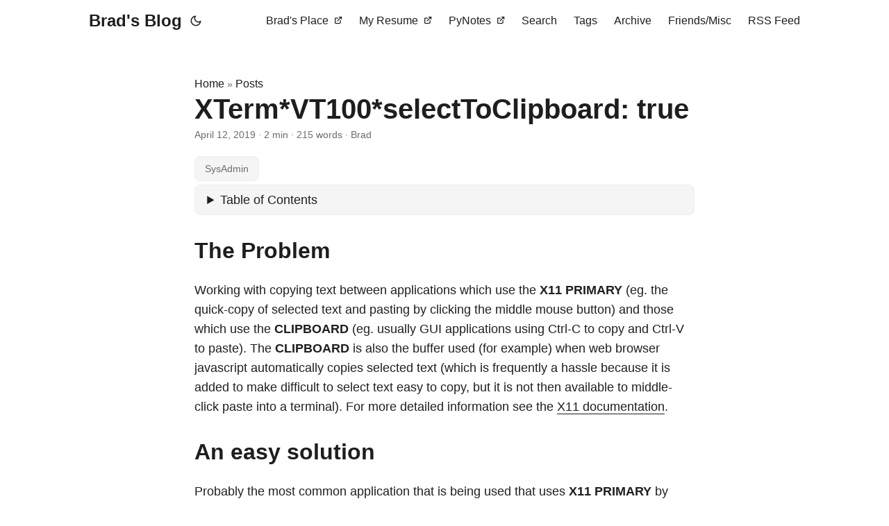

--- FILE ---
content_type: text/html
request_url: https://blog.bjdean.id.au/2019/04/xtermvt100selecttoclipboard-true/
body_size: 7298
content:
<!doctype html><html lang=en dir=auto data-theme=auto><head><meta charset=utf-8><meta http-equiv=X-UA-Compatible content="IE=edge"><meta name=viewport content="width=device-width,initial-scale=1,shrink-to-fit=no"><meta name=robots content="index, follow"><title>XTerm*VT100*selectToClipboard: true | Brad's Blog</title><meta name=keywords content="SysAdmin"><meta name=description content="The Problem
Working with copying text between applications which use the X11 PRIMARY (eg. the quick-copy of selected text and pasting by clicking the middle mouse button) and those which use the CLIPBOARD (eg. usually GUI applications using Ctrl-C to copy and Ctrl-V to paste). The CLIPBOARD is also the buffer used (for example) when web browser javascript automatically copies selected text (which is frequently a hassle because it is added to make difficult to select text easy to copy, but it is not then available to middle-click paste into a terminal).
For more detailed information see the X11 documentation."><meta name=author content="Brad"><link rel=canonical href=https://blog.bjdean.id.au/2019/04/xtermvt100selecttoclipboard-true/><link crossorigin=anonymous href=/assets/css/stylesheet.8c991af59bf6937d59e1612a79f9d2ca83d7a96452bcb7d5cf188b1caed662fa.css integrity="sha256-jJka9Zv2k31Z4WEqefnSyoPXqWRSvLfVzxiLHK7WYvo=" rel="preload stylesheet" as=style><link rel=icon href=https://blog.bjdean.id.au/favicon.ico><link rel=icon type=image/png sizes=16x16 href=https://blog.bjdean.id.au/favicon-16x16.png><link rel=icon type=image/png sizes=32x32 href=https://blog.bjdean.id.au/favicon-32x32.png><link rel=apple-touch-icon href=https://blog.bjdean.id.au/apple-touch-icon.png><link rel=mask-icon href=https://blog.bjdean.id.au/safari-pinned-tab.svg><meta name=theme-color content="#2e2e33"><meta name=msapplication-TileColor content="#2e2e33"><link rel=alternate hreflang=en href=https://blog.bjdean.id.au/2019/04/xtermvt100selecttoclipboard-true/><noscript><style>#theme-toggle,.top-link{display:none}</style><style>@media(prefers-color-scheme:dark){:root{--theme:rgb(29, 30, 32);--entry:rgb(46, 46, 51);--primary:rgb(218, 218, 219);--secondary:rgb(155, 156, 157);--tertiary:rgb(65, 66, 68);--content:rgb(196, 196, 197);--code-block-bg:rgb(46, 46, 51);--code-bg:rgb(55, 56, 62);--border:rgb(51, 51, 51);color-scheme:dark}.list{background:var(--theme)}.toc{background:var(--entry)}}@media(prefers-color-scheme:light){.list::-webkit-scrollbar-thumb{border-color:var(--code-bg)}}</style></noscript><script>localStorage.getItem("pref-theme")==="dark"?document.querySelector("html").dataset.theme="dark":localStorage.getItem("pref-theme")==="light"?document.querySelector("html").dataset.theme="light":window.matchMedia("(prefers-color-scheme: dark)").matches?document.querySelector("html").dataset.theme="dark":document.querySelector("html").dataset.theme="light"</script><meta property="og:url" content="https://blog.bjdean.id.au/2019/04/xtermvt100selecttoclipboard-true/"><meta property="og:site_name" content="Brad's Blog"><meta property="og:title" content="XTerm*VT100*selectToClipboard: true"><meta property="og:description" content="The Problem Working with copying text between applications which use the X11 PRIMARY (eg. the quick-copy of selected text and pasting by clicking the middle mouse button) and those which use the CLIPBOARD (eg. usually GUI applications using Ctrl-C to copy and Ctrl-V to paste). The CLIPBOARD is also the buffer used (for example) when web browser javascript automatically copies selected text (which is frequently a hassle because it is added to make difficult to select text easy to copy, but it is not then available to middle-click paste into a terminal). For more detailed information see the X11 documentation."><meta property="og:locale" content="en-au"><meta property="og:type" content="article"><meta property="article:section" content="posts"><meta property="article:published_time" content="2019-04-12T23:08:45+00:00"><meta property="article:modified_time" content="2019-04-12T23:08:45+00:00"><meta property="article:tag" content="SysAdmin"><meta name=twitter:card content="summary"><meta name=twitter:title content="XTerm*VT100*selectToClipboard: true"><meta name=twitter:description content="The Problem
Working with copying text between applications which use the X11 PRIMARY (eg. the quick-copy of selected text and pasting by clicking the middle mouse button) and those which use the CLIPBOARD (eg. usually GUI applications using Ctrl-C to copy and Ctrl-V to paste). The CLIPBOARD is also the buffer used (for example) when web browser javascript automatically copies selected text (which is frequently a hassle because it is added to make difficult to select text easy to copy, but it is not then available to middle-click paste into a terminal).
For more detailed information see the X11 documentation."><script type=application/ld+json>{"@context":"https://schema.org","@type":"BreadcrumbList","itemListElement":[{"@type":"ListItem","position":1,"name":"Posts","item":"https://blog.bjdean.id.au/posts/"},{"@type":"ListItem","position":2,"name":"XTerm*VT100*selectToClipboard: true","item":"https://blog.bjdean.id.au/2019/04/xtermvt100selecttoclipboard-true/"}]}</script><script type=application/ld+json>{"@context":"https://schema.org","@type":"BlogPosting","headline":"XTerm*VT100*selectToClipboard: true","name":"XTerm*VT100*selectToClipboard: true","description":"The Problem Working with copying text between applications which use the X11 PRIMARY (eg. the quick-copy of selected text and pasting by clicking the middle mouse button) and those which use the CLIPBOARD (eg. usually GUI applications using Ctrl-C to copy and Ctrl-V to paste). The CLIPBOARD is also the buffer used (for example) when web browser javascript automatically copies selected text (which is frequently a hassle because it is added to make difficult to select text easy to copy, but it is not then available to middle-click paste into a terminal). For more detailed information see the X11 documentation.\n","keywords":["SysAdmin"],"articleBody":"The Problem Working with copying text between applications which use the X11 PRIMARY (eg. the quick-copy of selected text and pasting by clicking the middle mouse button) and those which use the CLIPBOARD (eg. usually GUI applications using Ctrl-C to copy and Ctrl-V to paste). The CLIPBOARD is also the buffer used (for example) when web browser javascript automatically copies selected text (which is frequently a hassle because it is added to make difficult to select text easy to copy, but it is not then available to middle-click paste into a terminal). For more detailed information see the X11 documentation.\nAn easy solution Probably the most common application that is being used that uses X11 PRIMARY by default is xterm. This can be configured to copy/paste using the CLIPBOARD instead with by adding this to your $HOME/.Xresources file:\nXTerm*VT100*selectToClipboard: true This will be automatically loaded next time you log in, but the changes can be tested and loaded into your current X session using xrdb in merge mode:\nxrdb -merge $HOME/.Xresources Getting used to the change After making this change note that selected text in GUIs which used to select into PRIMARY may now need a Ctrl-C to copy the text into CLIPBOARD (but once this is done middle-clicking into a terminal will now work).\n","wordCount":"215","inLanguage":"en","datePublished":"2019-04-12T23:08:45Z","dateModified":"2019-04-12T23:08:45Z","author":{"@type":"Person","name":"Brad"},"mainEntityOfPage":{"@type":"WebPage","@id":"https://blog.bjdean.id.au/2019/04/xtermvt100selecttoclipboard-true/"},"publisher":{"@type":"Organization","name":"Brad's Blog","logo":{"@type":"ImageObject","url":"https://blog.bjdean.id.au/favicon.ico"}}}</script></head><body id=top><header class=header><nav class=nav><div class=logo><a href=https://blog.bjdean.id.au/ accesskey=h title="Brad's Blog (Alt + H)">Brad's Blog</a><div class=logo-switches><button id=theme-toggle accesskey=t title="(Alt + T)" aria-label="Toggle theme">
<svg id="moon" width="24" height="18" viewBox="0 0 24 24" fill="none" stroke="currentColor" stroke-width="2" stroke-linecap="round" stroke-linejoin="round"><path d="M21 12.79A9 9 0 1111.21 3 7 7 0 0021 12.79z"/></svg>
<svg id="sun" width="24" height="18" viewBox="0 0 24 24" fill="none" stroke="currentColor" stroke-width="2" stroke-linecap="round" stroke-linejoin="round"><circle cx="12" cy="12" r="5"/><line x1="12" y1="1" x2="12" y2="3"/><line x1="12" y1="21" x2="12" y2="23"/><line x1="4.22" y1="4.22" x2="5.64" y2="5.64"/><line x1="18.36" y1="18.36" x2="19.78" y2="19.78"/><line x1="1" y1="12" x2="3" y2="12"/><line x1="21" y1="12" x2="23" y2="12"/><line x1="4.22" y1="19.78" x2="5.64" y2="18.36"/><line x1="18.36" y1="5.64" x2="19.78" y2="4.22"/></svg></button></div></div><ul id=menu><li><a href=https://bjdean.id.au/ title="Brad's Place"><span>Brad's Place</span>&nbsp;
<svg fill="none" shape-rendering="geometricPrecision" stroke="currentColor" stroke-linecap="round" stroke-linejoin="round" stroke-width="2.5" viewBox="0 0 24 24" height="12" width="12"><path d="M18 13v6a2 2 0 01-2 2H5a2 2 0 01-2-2V8a2 2 0 012-2h6"/><path d="M15 3h6v6"/><path d="M10 14 21 3"/></svg></a></li><li><a href=https://bjdean.id.au/resume/ title="My Resume"><span>My Resume</span>&nbsp;
<svg fill="none" shape-rendering="geometricPrecision" stroke="currentColor" stroke-linecap="round" stroke-linejoin="round" stroke-width="2.5" viewBox="0 0 24 24" height="12" width="12"><path d="M18 13v6a2 2 0 01-2 2H5a2 2 0 01-2-2V8a2 2 0 012-2h6"/><path d="M15 3h6v6"/><path d="M10 14 21 3"/></svg></a></li><li><a href=https://pynotes.bjdean.id.au/ title=PyNotes><span>PyNotes</span>&nbsp;
<svg fill="none" shape-rendering="geometricPrecision" stroke="currentColor" stroke-linecap="round" stroke-linejoin="round" stroke-width="2.5" viewBox="0 0 24 24" height="12" width="12"><path d="M18 13v6a2 2 0 01-2 2H5a2 2 0 01-2-2V8a2 2 0 012-2h6"/><path d="M15 3h6v6"/><path d="M10 14 21 3"/></svg></a></li><li><a href=https://blog.bjdean.id.au/search/ title="Search (Alt + /)" accesskey=/><span>Search</span></a></li><li><a href=https://blog.bjdean.id.au/tags/ title=Tags><span>Tags</span></a></li><li><a href=https://blog.bjdean.id.au/archives/ title=Archive><span>Archive</span></a></li><li><a href=https://blog.bjdean.id.au/old-blog/ title=Friends/Misc><span>Friends/Misc</span></a></li><li><a href=https://blog.bjdean.id.au/index.xml title="RSS Feed"><span>RSS Feed</span></a></li></ul></nav></header><main class=main><article class=post-single><header class=post-header><div class=breadcrumbs><a href=https://blog.bjdean.id.au/>Home</a>&nbsp;»&nbsp;<a href=https://blog.bjdean.id.au/posts/>Posts</a></div><h1 class="post-title entry-hint-parent">XTerm*VT100*selectToClipboard: true</h1><div class=post-meta><span title='2019-04-12 23:08:45 +0000 +0000'>April 12, 2019</span>&nbsp;·&nbsp;<span>2 min</span>&nbsp;·&nbsp;<span>215 words</span>&nbsp;·&nbsp;<span>Brad</span></div></header><ul class=post-tags style=margin-bottom:5px><li><a href=https://blog.bjdean.id.au/tags/sysadmin/>SysAdmin</a></li></ul><div class=toc><details><summary accesskey=c title="(Alt + C)"><span class=details>Table of Contents</span></summary><div class=inner><nav id=TableOfContents><ul><li><a href=#the-problem>The Problem</a></li><li><a href=#an-easy-solution>An easy solution</a></li><li><a href=#getting-used-to-the-change>Getting used to the change</a></li></ul></nav></div></details></div><div class=post-content><h2 id=the-problem>The Problem<a hidden class=anchor aria-hidden=true href=#the-problem>#</a></h2><p>Working with copying text between applications which use the <strong>X11 PRIMARY</strong> (eg. the quick-copy of selected text and pasting by clicking the middle mouse button) and those which use the <strong>CLIPBOARD</strong> (eg. usually GUI applications using Ctrl-C to copy and Ctrl-V to paste). The <strong>CLIPBOARD</strong> is also the buffer used (for example) when web browser javascript automatically copies selected text (which is frequently a hassle because it is added to make difficult to select text easy to copy, but it is not then available to middle-click paste into a terminal).
For more detailed information see the <a href=https://www.x.org/releases/X11R7.6/doc/xorg-docs/specs/ICCCM/icccm.html#use_of_selection_atoms>X11 documentation</a>.</p><h2 id=an-easy-solution>An easy solution<a hidden class=anchor aria-hidden=true href=#an-easy-solution>#</a></h2><p>Probably the most common application that is being used that uses <strong>X11 PRIMARY</strong> by default is xterm.
This can be configured to copy/paste using the <strong>CLIPBOARD</strong> instead with by adding this to your <strong>$HOME/.Xresources</strong> file:</p><pre tabindex=0><code>XTerm*VT100*selectToClipboard: true
</code></pre><p>This will be automatically loaded next time you log in, but the changes can be tested and loaded into your current X session using <strong>xrdb</strong> in merge mode:</p><pre tabindex=0><code>xrdb -merge $HOME/.Xresources
</code></pre><h2 id=getting-used-to-the-change>Getting used to the change<a hidden class=anchor aria-hidden=true href=#getting-used-to-the-change>#</a></h2><p>After making this change note that selected text in GUIs which used to select into <strong>PRIMARY</strong> may now need a Ctrl-C to copy the text into <strong>CLIPBOARD</strong> (but once this is done middle-clicking into a terminal will now work).</p></div><footer class=post-footer><nav class=paginav><a class=prev href=https://blog.bjdean.id.au/2019/05/openssl-s_client-sni-testing-with-servername/><span class=title>« Prev</span><br><span>openssl s_client - SNI testing with -servername</span>
</a><a class=next href=https://blog.bjdean.id.au/2019/02/useful-commands/><span class=title>Next »</span><br><span>Useful Commands</span></a></nav><ul class=share-buttons><li><a target=_blank rel="noopener noreferrer" aria-label="share XTerm*VT100*selectToClipboard: true on x" href="https://x.com/intent/tweet/?text=XTerm%2aVT100%2aselectToClipboard%3a%20true&amp;url=https%3a%2f%2fblog.bjdean.id.au%2f2019%2f04%2fxtermvt100selecttoclipboard-true%2f&amp;hashtags=SysAdmin"><svg viewBox="0 0 512 512" height="30" width="30" fill="currentColor"><path d="M512 62.554V449.446C512 483.97 483.97 512 449.446 512H62.554C28.03 512 0 483.97.0 449.446V62.554C0 28.03 28.029.0 62.554.0H449.446C483.971.0 512 28.03 512 62.554zM269.951 190.75 182.567 75.216H56L207.216 272.95 63.9 436.783h61.366L235.9 310.383l96.667 126.4H456L298.367 228.367l134-153.151H371.033zM127.633 110h36.468l219.38 290.065H349.5z"/></svg></a></li><li><a target=_blank rel="noopener noreferrer" aria-label="share XTerm*VT100*selectToClipboard: true on linkedin" href="https://www.linkedin.com/shareArticle?mini=true&amp;url=https%3a%2f%2fblog.bjdean.id.au%2f2019%2f04%2fxtermvt100selecttoclipboard-true%2f&amp;title=XTerm%2aVT100%2aselectToClipboard%3a%20true&amp;summary=XTerm%2aVT100%2aselectToClipboard%3a%20true&amp;source=https%3a%2f%2fblog.bjdean.id.au%2f2019%2f04%2fxtermvt100selecttoclipboard-true%2f"><svg viewBox="0 0 512 512" height="30" width="30" fill="currentColor"><path d="M449.446.0C483.971.0 512 28.03 512 62.554v386.892C512 483.97 483.97 512 449.446 512H62.554c-34.524.0-62.554-28.03-62.554-62.554V62.554c0-34.524 28.029-62.554 62.554-62.554h386.892zM160.461 423.278V197.561h-75.04v225.717h75.04zm270.539.0V293.839c0-69.333-37.018-101.586-86.381-101.586-39.804.0-57.634 21.891-67.617 37.266v-31.958h-75.021c.995 21.181.0 225.717.0 225.717h75.02V297.222c0-6.748.486-13.492 2.474-18.315 5.414-13.475 17.767-27.434 38.494-27.434 27.135.0 38.007 20.707 38.007 51.037v120.768H431zM123.448 88.722C97.774 88.722 81 105.601 81 127.724c0 21.658 16.264 39.002 41.455 39.002h.484c26.165.0 42.452-17.344 42.452-39.002-.485-22.092-16.241-38.954-41.943-39.002z"/></svg></a></li><li><a target=_blank rel="noopener noreferrer" aria-label="share XTerm*VT100*selectToClipboard: true on reddit" href="https://reddit.com/submit?url=https%3a%2f%2fblog.bjdean.id.au%2f2019%2f04%2fxtermvt100selecttoclipboard-true%2f&title=XTerm%2aVT100%2aselectToClipboard%3a%20true"><svg viewBox="0 0 512 512" height="30" width="30" fill="currentColor"><path d="M449.446.0C483.971.0 512 28.03 512 62.554v386.892C512 483.97 483.97 512 449.446 512H62.554c-34.524.0-62.554-28.03-62.554-62.554V62.554c0-34.524 28.029-62.554 62.554-62.554h386.892zM446 265.638c0-22.964-18.616-41.58-41.58-41.58-11.211.0-21.361 4.457-28.841 11.666-28.424-20.508-67.586-33.757-111.204-35.278l18.941-89.121 61.884 13.157c.756 15.734 13.642 28.29 29.56 28.29 16.407.0 29.706-13.299 29.706-29.701.0-16.403-13.299-29.702-29.706-29.702-11.666.0-21.657 6.792-26.515 16.578l-69.105-14.69c-1.922-.418-3.939-.042-5.585 1.036-1.658 1.073-2.811 2.761-3.224 4.686l-21.152 99.438c-44.258 1.228-84.046 14.494-112.837 35.232-7.468-7.164-17.589-11.591-28.757-11.591-22.965.0-41.585 18.616-41.585 41.58.0 16.896 10.095 31.41 24.568 37.918-.639 4.135-.99 8.328-.99 12.576.0 63.977 74.469 115.836 166.33 115.836s166.334-51.859 166.334-115.836c0-4.218-.347-8.387-.977-12.493 14.564-6.47 24.735-21.034 24.735-38.001zM326.526 373.831c-20.27 20.241-59.115 21.816-70.534 21.816-11.428.0-50.277-1.575-70.522-21.82-3.007-3.008-3.007-7.882.0-10.889 3.003-2.999 7.882-3.003 10.885.0 12.777 12.781 40.11 17.317 59.637 17.317 19.522.0 46.86-4.536 59.657-17.321 3.016-2.999 7.886-2.995 10.885.008 3.008 3.011 3.003 7.882-.008 10.889zm-5.23-48.781c-16.373.0-29.701-13.324-29.701-29.698.0-16.381 13.328-29.714 29.701-29.714 16.378.0 29.706 13.333 29.706 29.714.0 16.374-13.328 29.698-29.706 29.698zM160.91 295.348c0-16.381 13.328-29.71 29.714-29.71 16.369.0 29.689 13.329 29.689 29.71.0 16.373-13.32 29.693-29.689 29.693-16.386.0-29.714-13.32-29.714-29.693z"/></svg></a></li><li><a target=_blank rel="noopener noreferrer" aria-label="share XTerm*VT100*selectToClipboard: true on facebook" href="https://facebook.com/sharer/sharer.php?u=https%3a%2f%2fblog.bjdean.id.au%2f2019%2f04%2fxtermvt100selecttoclipboard-true%2f"><svg viewBox="0 0 512 512" height="30" width="30" fill="currentColor"><path d="M449.446.0C483.971.0 512 28.03 512 62.554v386.892C512 483.97 483.97 512 449.446 512H342.978V319.085h66.6l12.672-82.621h-79.272v-53.617c0-22.603 11.073-44.636 46.58-44.636H425.6v-70.34s-32.71-5.582-63.982-5.582c-65.288.0-107.96 39.569-107.96 111.204v62.971h-72.573v82.621h72.573V512h-191.104c-34.524.0-62.554-28.03-62.554-62.554V62.554c0-34.524 28.029-62.554 62.554-62.554h386.892z"/></svg></a></li><li><a target=_blank rel="noopener noreferrer" aria-label="share XTerm*VT100*selectToClipboard: true on whatsapp" href="https://api.whatsapp.com/send?text=XTerm%2aVT100%2aselectToClipboard%3a%20true%20-%20https%3a%2f%2fblog.bjdean.id.au%2f2019%2f04%2fxtermvt100selecttoclipboard-true%2f"><svg viewBox="0 0 512 512" height="30" width="30" fill="currentColor"><path d="M449.446.0C483.971.0 512 28.03 512 62.554v386.892C512 483.97 483.97 512 449.446 512H62.554c-34.524.0-62.554-28.03-62.554-62.554V62.554c0-34.524 28.029-62.554 62.554-62.554h386.892zm-58.673 127.703c-33.842-33.881-78.847-52.548-126.798-52.568-98.799.0-179.21 80.405-179.249 179.234-.013 31.593 8.241 62.428 23.927 89.612l-25.429 92.884 95.021-24.925c26.181 14.28 55.659 21.807 85.658 21.816h.074c98.789.0 179.206-80.413 179.247-179.243.018-47.895-18.61-92.93-52.451-126.81zM263.976 403.485h-.06c-26.734-.01-52.954-7.193-75.828-20.767l-5.441-3.229-56.386 14.792 15.05-54.977-3.542-5.637c-14.913-23.72-22.791-51.136-22.779-79.287.033-82.142 66.867-148.971 149.046-148.971 39.793.014 77.199 15.531 105.329 43.692 28.128 28.16 43.609 65.592 43.594 105.4-.034 82.149-66.866 148.983-148.983 148.984zm81.721-111.581c-4.479-2.242-26.499-13.075-30.604-14.571-4.105-1.495-7.091-2.241-10.077 2.241-2.986 4.483-11.569 14.572-14.182 17.562-2.612 2.988-5.225 3.364-9.703 1.12-4.479-2.241-18.91-6.97-36.017-22.23C231.8 264.15 222.81 249.484 220.198 245s-.279-6.908 1.963-9.14c2.016-2.007 4.48-5.232 6.719-7.847 2.24-2.615 2.986-4.484 4.479-7.472 1.493-2.99.747-5.604-.374-7.846-1.119-2.241-10.077-24.288-13.809-33.256-3.635-8.733-7.327-7.55-10.077-7.688-2.609-.13-5.598-.158-8.583-.158-2.986.0-7.839 1.121-11.944 5.604-4.105 4.484-15.675 15.32-15.675 37.364.0 22.046 16.048 43.342 18.287 46.332 2.24 2.99 31.582 48.227 76.511 67.627 10.685 4.615 19.028 7.371 25.533 9.434 10.728 3.41 20.492 2.929 28.209 1.775 8.605-1.285 26.499-10.833 30.231-21.295 3.732-10.464 3.732-19.431 2.612-21.298-1.119-1.869-4.105-2.99-8.583-5.232z"/></svg></a></li><li><a target=_blank rel="noopener noreferrer" aria-label="share XTerm*VT100*selectToClipboard: true on telegram" href="https://telegram.me/share/url?text=XTerm%2aVT100%2aselectToClipboard%3a%20true&amp;url=https%3a%2f%2fblog.bjdean.id.au%2f2019%2f04%2fxtermvt100selecttoclipboard-true%2f"><svg viewBox="2 2 28 28" height="30" width="30" fill="currentColor"><path d="M26.49 29.86H5.5a3.37 3.37.0 01-2.47-1 3.35 3.35.0 01-1-2.47V5.48A3.36 3.36.0 013 3 3.37 3.37.0 015.5 2h21A3.38 3.38.0 0129 3a3.36 3.36.0 011 2.46V26.37a3.35 3.35.0 01-1 2.47 3.38 3.38.0 01-2.51 1.02zm-5.38-6.71a.79.79.0 00.85-.66L24.73 9.24a.55.55.0 00-.18-.46.62.62.0 00-.41-.17q-.08.0-16.53 6.11a.59.59.0 00-.41.59.57.57.0 00.43.52l4 1.24 1.61 4.83a.62.62.0 00.63.43.56.56.0 00.4-.17L16.54 20l4.09 3A.9.9.0 0021.11 23.15zM13.8 20.71l-1.21-4q8.72-5.55 8.78-5.55c.15.0.23.0.23.16a.18.18.0 010 .06s-2.51 2.3-7.52 6.8z"/></svg></a></li><li><a target=_blank rel="noopener noreferrer" aria-label="share XTerm*VT100*selectToClipboard: true on ycombinator" href="https://news.ycombinator.com/submitlink?t=XTerm%2aVT100%2aselectToClipboard%3a%20true&u=https%3a%2f%2fblog.bjdean.id.au%2f2019%2f04%2fxtermvt100selecttoclipboard-true%2f"><svg width="30" height="30" viewBox="0 0 512 512" fill="currentColor"><path d="M449.446.0C483.971.0 512 28.03 512 62.554V449.446C512 483.97 483.97 512 449.446 512H62.554C28.03 512 0 483.97.0 449.446V62.554C0 28.03 28.029.0 62.554.0H449.446zM183.8767 87.9921h-62.034L230.6673 292.4508V424.0079h50.6655V292.4508L390.1575 87.9921H328.1233L256 238.2489z"/></svg></a></li></ul></footer></article></main><footer class=footer><span>Bradley Dean</span> ·
<span>Powered by
<a href=https://gohugo.io/ rel="noopener noreferrer" target=_blank>Hugo</a> &
<a href=https://github.com/adityatelange/hugo-PaperMod/ rel=noopener target=_blank>PaperMod</a></span></footer><a href=#top aria-label="go to top" title="Go to Top (Alt + G)" class=top-link id=top-link accesskey=g><svg viewBox="0 0 12 6" fill="currentColor"><path d="M12 6H0l6-6z"/></svg>
</a><script>let menu=document.getElementById("menu");if(menu){const e=localStorage.getItem("menu-scroll-position");e&&(menu.scrollLeft=parseInt(e,10)),menu.onscroll=function(){localStorage.setItem("menu-scroll-position",menu.scrollLeft)}}document.querySelectorAll('a[href^="#"]').forEach(e=>{e.addEventListener("click",function(e){e.preventDefault();var t=this.getAttribute("href").substr(1);window.matchMedia("(prefers-reduced-motion: reduce)").matches?document.querySelector(`[id='${decodeURIComponent(t)}']`).scrollIntoView():document.querySelector(`[id='${decodeURIComponent(t)}']`).scrollIntoView({behavior:"smooth"}),t==="top"?history.replaceState(null,null," "):history.pushState(null,null,`#${t}`)})})</script><script>var mybutton=document.getElementById("top-link");window.onscroll=function(){document.body.scrollTop>800||document.documentElement.scrollTop>800?(mybutton.style.visibility="visible",mybutton.style.opacity="1"):(mybutton.style.visibility="hidden",mybutton.style.opacity="0")}</script><script>document.getElementById("theme-toggle").addEventListener("click",()=>{const e=document.querySelector("html");e.dataset.theme==="dark"?(e.dataset.theme="light",localStorage.setItem("pref-theme","light")):(e.dataset.theme="dark",localStorage.setItem("pref-theme","dark"))})</script><script>document.querySelectorAll("pre > code").forEach(e=>{const n=e.parentNode.parentNode,t=document.createElement("button");t.classList.add("copy-code"),t.innerHTML="copy";function s(){t.innerHTML="copied!",setTimeout(()=>{t.innerHTML="copy"},2e3)}t.addEventListener("click",t=>{if("clipboard"in navigator){navigator.clipboard.writeText(e.textContent),s();return}const n=document.createRange();n.selectNodeContents(e);const o=window.getSelection();o.removeAllRanges(),o.addRange(n);try{document.execCommand("copy"),s()}catch{}o.removeRange(n)}),n.classList.contains("highlight")?n.appendChild(t):n.parentNode.firstChild==n||(e.parentNode.parentNode.parentNode.parentNode.parentNode.nodeName=="TABLE"?e.parentNode.parentNode.parentNode.parentNode.parentNode.appendChild(t):e.parentNode.appendChild(t))})</script></body></html>